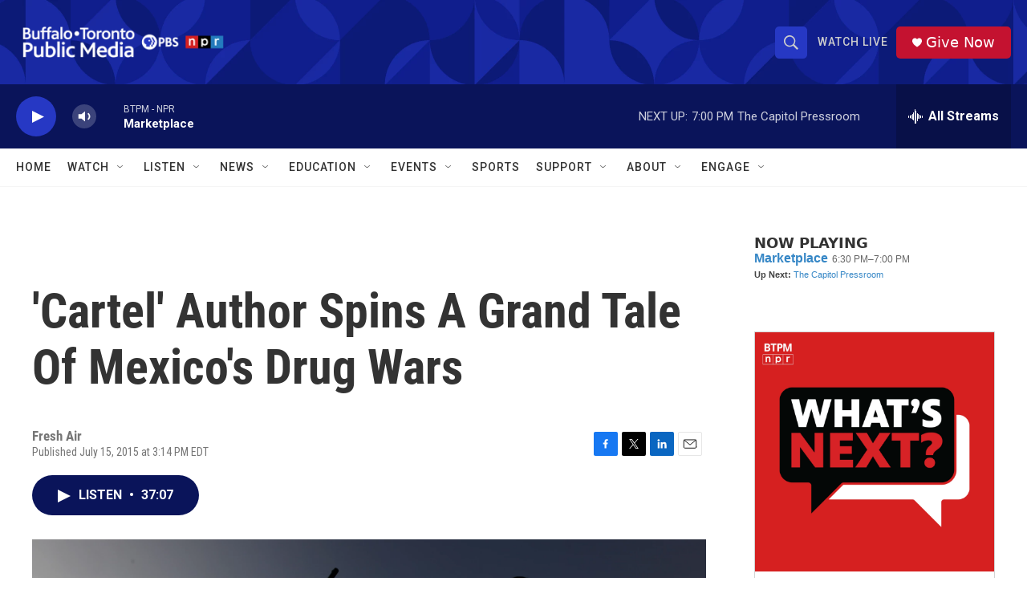

--- FILE ---
content_type: text/html; charset=utf-8
request_url: https://www.google.com/recaptcha/api2/aframe
body_size: 182
content:
<!DOCTYPE HTML><html><head><meta http-equiv="content-type" content="text/html; charset=UTF-8"></head><body><script nonce="lWcsb2BHcHKBsQh10jhV1g">/** Anti-fraud and anti-abuse applications only. See google.com/recaptcha */ try{var clients={'sodar':'https://pagead2.googlesyndication.com/pagead/sodar?'};window.addEventListener("message",function(a){try{if(a.source===window.parent){var b=JSON.parse(a.data);var c=clients[b['id']];if(c){var d=document.createElement('img');d.src=c+b['params']+'&rc='+(localStorage.getItem("rc::a")?sessionStorage.getItem("rc::b"):"");window.document.body.appendChild(d);sessionStorage.setItem("rc::e",parseInt(sessionStorage.getItem("rc::e")||0)+1);localStorage.setItem("rc::h",'1768866948129');}}}catch(b){}});window.parent.postMessage("_grecaptcha_ready", "*");}catch(b){}</script></body></html>

--- FILE ---
content_type: text/javascript; charset=utf-8
request_url: https://api.composer.nprstations.org/v1/widget/5187ee74e1c8443f998a43cf/now?bust=119527384&callback=jQuery172019040423000681006_1768866947159&format=jsonp&date=2026-01-19&times=true&_=1768866947697
body_size: 354
content:
/**/ typeof jQuery172019040423000681006_1768866947159 === 'function' && jQuery172019040423000681006_1768866947159("<!--NOW PLAYING WIDGET --><div class=\"whatson-block\"><div class=\"whatson-program\"><a href=\"http://www.marketplace.org/\" target=\"_blank\" class=\"whatson-programName\">Marketplace</a><span>6:30 PM&#8211;7:00 PM</span></div><p><b>Up Next: </b><a href=\"http://www.wcny.org/radio/capitolpressroom/\" target=\"_blank\">The Capitol Pressroom</a></p></div>");